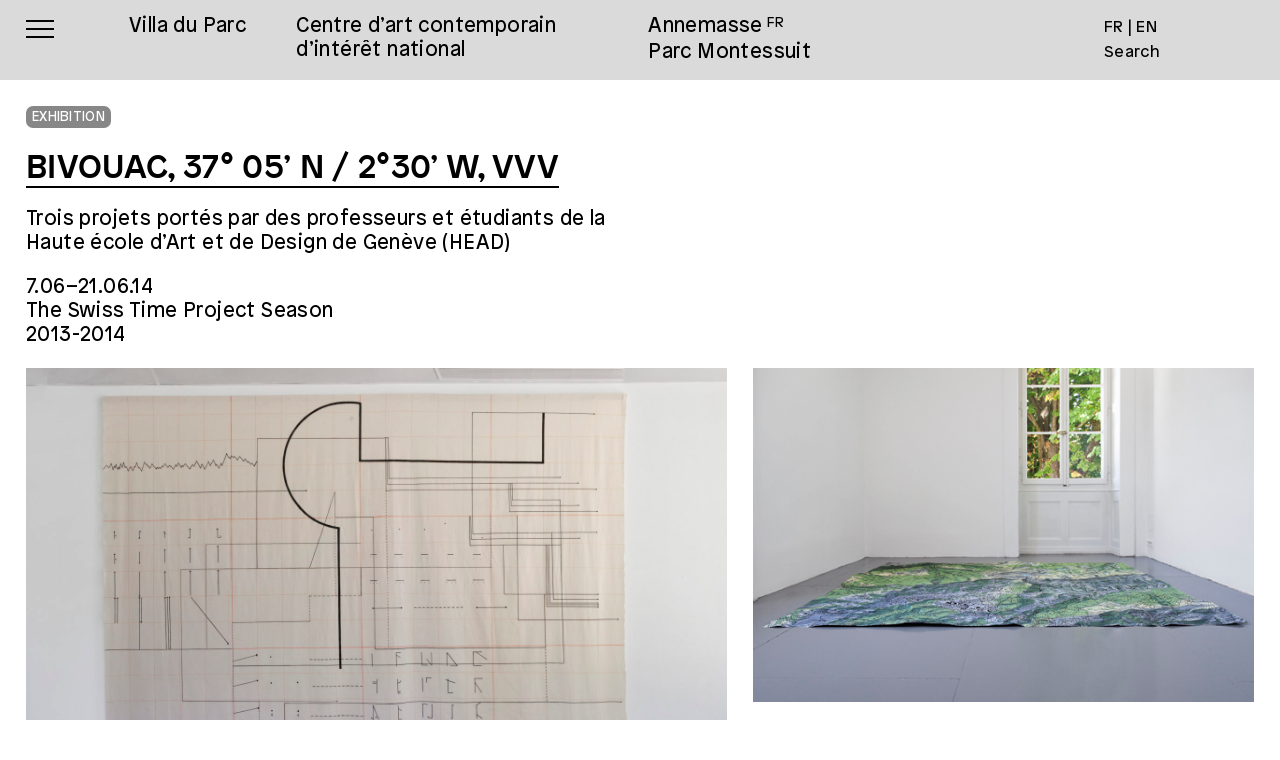

--- FILE ---
content_type: text/html; charset=UTF-8
request_url: https://villaduparc.org/en/expositions/bivouac-37-05-n-230-w-vvv/
body_size: 8403
content:
<!DOCTYPE HTML>

<html lang="en-US">
	
	<head>
		
		<meta charset="UTF-8" />
		<meta name="viewport" content="width=device-width, user-scalable=no" />
		<title>BIVOUAC, 37° 05’ N / 2°30’ W, VVV &#8226; Villa du Parc</title>
		<link rel="stylesheet" type="text/css" href="https://villaduparc.org/wp-content/themes/villa/j/slick.css" />
		<link rel="stylesheet" type="text/css" href="https://villaduparc.org/wp-content/themes/villa/style.css" />
		<meta name='robots' content='index, follow, max-image-preview:large, max-snippet:-1, max-video-preview:-1' />

	<!-- This site is optimized with the Yoast SEO plugin v26.8 - https://yoast.com/product/yoast-seo-wordpress/ -->
	<link rel="canonical" href="https://villaduparc.org/en/expositions/bivouac-37-05-n-230-w-vvv/" />
	<meta property="og:locale" content="en_US" />
	<meta property="og:type" content="article" />
	<meta property="og:title" content="BIVOUAC, 37° 05’ N / 2°30’ W, VVV &#8226; Villa du Parc" />
	<meta property="og:url" content="https://villaduparc.org/en/expositions/bivouac-37-05-n-230-w-vvv/" />
	<meta property="og:site_name" content="Villa du Parc" />
	<meta property="article:publisher" content="https://www.facebook.com/villaduparc.cac.annemasse/" />
	<meta property="article:modified_time" content="2021-04-28T10:12:11+00:00" />
	<meta property="og:image" content="https://villaduparc.org/wp-content/uploads/2021/06/villaduparc-annemasse.png" />
	<meta property="og:image:width" content="1734" />
	<meta property="og:image:height" content="905" />
	<meta property="og:image:type" content="image/png" />
	<meta name="twitter:card" content="summary_large_image" />
	<meta name="twitter:site" content="@villaduparc_cac" />
	<!-- / Yoast SEO plugin. -->


<link rel='dns-prefetch' href='//ajax.googleapis.com' />
<style id='wp-img-auto-sizes-contain-inline-css' type='text/css'>
img:is([sizes=auto i],[sizes^="auto," i]){contain-intrinsic-size:3000px 1500px}
/*# sourceURL=wp-img-auto-sizes-contain-inline-css */
</style>
<style id='wp-block-library-inline-css' type='text/css'>
:root{--wp-block-synced-color:#7a00df;--wp-block-synced-color--rgb:122,0,223;--wp-bound-block-color:var(--wp-block-synced-color);--wp-editor-canvas-background:#ddd;--wp-admin-theme-color:#007cba;--wp-admin-theme-color--rgb:0,124,186;--wp-admin-theme-color-darker-10:#006ba1;--wp-admin-theme-color-darker-10--rgb:0,107,160.5;--wp-admin-theme-color-darker-20:#005a87;--wp-admin-theme-color-darker-20--rgb:0,90,135;--wp-admin-border-width-focus:2px}@media (min-resolution:192dpi){:root{--wp-admin-border-width-focus:1.5px}}.wp-element-button{cursor:pointer}:root .has-very-light-gray-background-color{background-color:#eee}:root .has-very-dark-gray-background-color{background-color:#313131}:root .has-very-light-gray-color{color:#eee}:root .has-very-dark-gray-color{color:#313131}:root .has-vivid-green-cyan-to-vivid-cyan-blue-gradient-background{background:linear-gradient(135deg,#00d084,#0693e3)}:root .has-purple-crush-gradient-background{background:linear-gradient(135deg,#34e2e4,#4721fb 50%,#ab1dfe)}:root .has-hazy-dawn-gradient-background{background:linear-gradient(135deg,#faaca8,#dad0ec)}:root .has-subdued-olive-gradient-background{background:linear-gradient(135deg,#fafae1,#67a671)}:root .has-atomic-cream-gradient-background{background:linear-gradient(135deg,#fdd79a,#004a59)}:root .has-nightshade-gradient-background{background:linear-gradient(135deg,#330968,#31cdcf)}:root .has-midnight-gradient-background{background:linear-gradient(135deg,#020381,#2874fc)}:root{--wp--preset--font-size--normal:16px;--wp--preset--font-size--huge:42px}.has-regular-font-size{font-size:1em}.has-larger-font-size{font-size:2.625em}.has-normal-font-size{font-size:var(--wp--preset--font-size--normal)}.has-huge-font-size{font-size:var(--wp--preset--font-size--huge)}.has-text-align-center{text-align:center}.has-text-align-left{text-align:left}.has-text-align-right{text-align:right}.has-fit-text{white-space:nowrap!important}#end-resizable-editor-section{display:none}.aligncenter{clear:both}.items-justified-left{justify-content:flex-start}.items-justified-center{justify-content:center}.items-justified-right{justify-content:flex-end}.items-justified-space-between{justify-content:space-between}.screen-reader-text{border:0;clip-path:inset(50%);height:1px;margin:-1px;overflow:hidden;padding:0;position:absolute;width:1px;word-wrap:normal!important}.screen-reader-text:focus{background-color:#ddd;clip-path:none;color:#444;display:block;font-size:1em;height:auto;left:5px;line-height:normal;padding:15px 23px 14px;text-decoration:none;top:5px;width:auto;z-index:100000}html :where(.has-border-color){border-style:solid}html :where([style*=border-top-color]){border-top-style:solid}html :where([style*=border-right-color]){border-right-style:solid}html :where([style*=border-bottom-color]){border-bottom-style:solid}html :where([style*=border-left-color]){border-left-style:solid}html :where([style*=border-width]){border-style:solid}html :where([style*=border-top-width]){border-top-style:solid}html :where([style*=border-right-width]){border-right-style:solid}html :where([style*=border-bottom-width]){border-bottom-style:solid}html :where([style*=border-left-width]){border-left-style:solid}html :where(img[class*=wp-image-]){height:auto;max-width:100%}:where(figure){margin:0 0 1em}html :where(.is-position-sticky){--wp-admin--admin-bar--position-offset:var(--wp-admin--admin-bar--height,0px)}@media screen and (max-width:600px){html :where(.is-position-sticky){--wp-admin--admin-bar--position-offset:0px}}

/*# sourceURL=wp-block-library-inline-css */
</style><style id='global-styles-inline-css' type='text/css'>
:root{--wp--preset--aspect-ratio--square: 1;--wp--preset--aspect-ratio--4-3: 4/3;--wp--preset--aspect-ratio--3-4: 3/4;--wp--preset--aspect-ratio--3-2: 3/2;--wp--preset--aspect-ratio--2-3: 2/3;--wp--preset--aspect-ratio--16-9: 16/9;--wp--preset--aspect-ratio--9-16: 9/16;--wp--preset--color--black: #000000;--wp--preset--color--cyan-bluish-gray: #abb8c3;--wp--preset--color--white: #ffffff;--wp--preset--color--pale-pink: #f78da7;--wp--preset--color--vivid-red: #cf2e2e;--wp--preset--color--luminous-vivid-orange: #ff6900;--wp--preset--color--luminous-vivid-amber: #fcb900;--wp--preset--color--light-green-cyan: #7bdcb5;--wp--preset--color--vivid-green-cyan: #00d084;--wp--preset--color--pale-cyan-blue: #8ed1fc;--wp--preset--color--vivid-cyan-blue: #0693e3;--wp--preset--color--vivid-purple: #9b51e0;--wp--preset--gradient--vivid-cyan-blue-to-vivid-purple: linear-gradient(135deg,rgb(6,147,227) 0%,rgb(155,81,224) 100%);--wp--preset--gradient--light-green-cyan-to-vivid-green-cyan: linear-gradient(135deg,rgb(122,220,180) 0%,rgb(0,208,130) 100%);--wp--preset--gradient--luminous-vivid-amber-to-luminous-vivid-orange: linear-gradient(135deg,rgb(252,185,0) 0%,rgb(255,105,0) 100%);--wp--preset--gradient--luminous-vivid-orange-to-vivid-red: linear-gradient(135deg,rgb(255,105,0) 0%,rgb(207,46,46) 100%);--wp--preset--gradient--very-light-gray-to-cyan-bluish-gray: linear-gradient(135deg,rgb(238,238,238) 0%,rgb(169,184,195) 100%);--wp--preset--gradient--cool-to-warm-spectrum: linear-gradient(135deg,rgb(74,234,220) 0%,rgb(151,120,209) 20%,rgb(207,42,186) 40%,rgb(238,44,130) 60%,rgb(251,105,98) 80%,rgb(254,248,76) 100%);--wp--preset--gradient--blush-light-purple: linear-gradient(135deg,rgb(255,206,236) 0%,rgb(152,150,240) 100%);--wp--preset--gradient--blush-bordeaux: linear-gradient(135deg,rgb(254,205,165) 0%,rgb(254,45,45) 50%,rgb(107,0,62) 100%);--wp--preset--gradient--luminous-dusk: linear-gradient(135deg,rgb(255,203,112) 0%,rgb(199,81,192) 50%,rgb(65,88,208) 100%);--wp--preset--gradient--pale-ocean: linear-gradient(135deg,rgb(255,245,203) 0%,rgb(182,227,212) 50%,rgb(51,167,181) 100%);--wp--preset--gradient--electric-grass: linear-gradient(135deg,rgb(202,248,128) 0%,rgb(113,206,126) 100%);--wp--preset--gradient--midnight: linear-gradient(135deg,rgb(2,3,129) 0%,rgb(40,116,252) 100%);--wp--preset--font-size--small: 13px;--wp--preset--font-size--medium: 20px;--wp--preset--font-size--large: 36px;--wp--preset--font-size--x-large: 42px;--wp--preset--spacing--20: 0.44rem;--wp--preset--spacing--30: 0.67rem;--wp--preset--spacing--40: 1rem;--wp--preset--spacing--50: 1.5rem;--wp--preset--spacing--60: 2.25rem;--wp--preset--spacing--70: 3.38rem;--wp--preset--spacing--80: 5.06rem;--wp--preset--shadow--natural: 6px 6px 9px rgba(0, 0, 0, 0.2);--wp--preset--shadow--deep: 12px 12px 50px rgba(0, 0, 0, 0.4);--wp--preset--shadow--sharp: 6px 6px 0px rgba(0, 0, 0, 0.2);--wp--preset--shadow--outlined: 6px 6px 0px -3px rgb(255, 255, 255), 6px 6px rgb(0, 0, 0);--wp--preset--shadow--crisp: 6px 6px 0px rgb(0, 0, 0);}:where(.is-layout-flex){gap: 0.5em;}:where(.is-layout-grid){gap: 0.5em;}body .is-layout-flex{display: flex;}.is-layout-flex{flex-wrap: wrap;align-items: center;}.is-layout-flex > :is(*, div){margin: 0;}body .is-layout-grid{display: grid;}.is-layout-grid > :is(*, div){margin: 0;}:where(.wp-block-columns.is-layout-flex){gap: 2em;}:where(.wp-block-columns.is-layout-grid){gap: 2em;}:where(.wp-block-post-template.is-layout-flex){gap: 1.25em;}:where(.wp-block-post-template.is-layout-grid){gap: 1.25em;}.has-black-color{color: var(--wp--preset--color--black) !important;}.has-cyan-bluish-gray-color{color: var(--wp--preset--color--cyan-bluish-gray) !important;}.has-white-color{color: var(--wp--preset--color--white) !important;}.has-pale-pink-color{color: var(--wp--preset--color--pale-pink) !important;}.has-vivid-red-color{color: var(--wp--preset--color--vivid-red) !important;}.has-luminous-vivid-orange-color{color: var(--wp--preset--color--luminous-vivid-orange) !important;}.has-luminous-vivid-amber-color{color: var(--wp--preset--color--luminous-vivid-amber) !important;}.has-light-green-cyan-color{color: var(--wp--preset--color--light-green-cyan) !important;}.has-vivid-green-cyan-color{color: var(--wp--preset--color--vivid-green-cyan) !important;}.has-pale-cyan-blue-color{color: var(--wp--preset--color--pale-cyan-blue) !important;}.has-vivid-cyan-blue-color{color: var(--wp--preset--color--vivid-cyan-blue) !important;}.has-vivid-purple-color{color: var(--wp--preset--color--vivid-purple) !important;}.has-black-background-color{background-color: var(--wp--preset--color--black) !important;}.has-cyan-bluish-gray-background-color{background-color: var(--wp--preset--color--cyan-bluish-gray) !important;}.has-white-background-color{background-color: var(--wp--preset--color--white) !important;}.has-pale-pink-background-color{background-color: var(--wp--preset--color--pale-pink) !important;}.has-vivid-red-background-color{background-color: var(--wp--preset--color--vivid-red) !important;}.has-luminous-vivid-orange-background-color{background-color: var(--wp--preset--color--luminous-vivid-orange) !important;}.has-luminous-vivid-amber-background-color{background-color: var(--wp--preset--color--luminous-vivid-amber) !important;}.has-light-green-cyan-background-color{background-color: var(--wp--preset--color--light-green-cyan) !important;}.has-vivid-green-cyan-background-color{background-color: var(--wp--preset--color--vivid-green-cyan) !important;}.has-pale-cyan-blue-background-color{background-color: var(--wp--preset--color--pale-cyan-blue) !important;}.has-vivid-cyan-blue-background-color{background-color: var(--wp--preset--color--vivid-cyan-blue) !important;}.has-vivid-purple-background-color{background-color: var(--wp--preset--color--vivid-purple) !important;}.has-black-border-color{border-color: var(--wp--preset--color--black) !important;}.has-cyan-bluish-gray-border-color{border-color: var(--wp--preset--color--cyan-bluish-gray) !important;}.has-white-border-color{border-color: var(--wp--preset--color--white) !important;}.has-pale-pink-border-color{border-color: var(--wp--preset--color--pale-pink) !important;}.has-vivid-red-border-color{border-color: var(--wp--preset--color--vivid-red) !important;}.has-luminous-vivid-orange-border-color{border-color: var(--wp--preset--color--luminous-vivid-orange) !important;}.has-luminous-vivid-amber-border-color{border-color: var(--wp--preset--color--luminous-vivid-amber) !important;}.has-light-green-cyan-border-color{border-color: var(--wp--preset--color--light-green-cyan) !important;}.has-vivid-green-cyan-border-color{border-color: var(--wp--preset--color--vivid-green-cyan) !important;}.has-pale-cyan-blue-border-color{border-color: var(--wp--preset--color--pale-cyan-blue) !important;}.has-vivid-cyan-blue-border-color{border-color: var(--wp--preset--color--vivid-cyan-blue) !important;}.has-vivid-purple-border-color{border-color: var(--wp--preset--color--vivid-purple) !important;}.has-vivid-cyan-blue-to-vivid-purple-gradient-background{background: var(--wp--preset--gradient--vivid-cyan-blue-to-vivid-purple) !important;}.has-light-green-cyan-to-vivid-green-cyan-gradient-background{background: var(--wp--preset--gradient--light-green-cyan-to-vivid-green-cyan) !important;}.has-luminous-vivid-amber-to-luminous-vivid-orange-gradient-background{background: var(--wp--preset--gradient--luminous-vivid-amber-to-luminous-vivid-orange) !important;}.has-luminous-vivid-orange-to-vivid-red-gradient-background{background: var(--wp--preset--gradient--luminous-vivid-orange-to-vivid-red) !important;}.has-very-light-gray-to-cyan-bluish-gray-gradient-background{background: var(--wp--preset--gradient--very-light-gray-to-cyan-bluish-gray) !important;}.has-cool-to-warm-spectrum-gradient-background{background: var(--wp--preset--gradient--cool-to-warm-spectrum) !important;}.has-blush-light-purple-gradient-background{background: var(--wp--preset--gradient--blush-light-purple) !important;}.has-blush-bordeaux-gradient-background{background: var(--wp--preset--gradient--blush-bordeaux) !important;}.has-luminous-dusk-gradient-background{background: var(--wp--preset--gradient--luminous-dusk) !important;}.has-pale-ocean-gradient-background{background: var(--wp--preset--gradient--pale-ocean) !important;}.has-electric-grass-gradient-background{background: var(--wp--preset--gradient--electric-grass) !important;}.has-midnight-gradient-background{background: var(--wp--preset--gradient--midnight) !important;}.has-small-font-size{font-size: var(--wp--preset--font-size--small) !important;}.has-medium-font-size{font-size: var(--wp--preset--font-size--medium) !important;}.has-large-font-size{font-size: var(--wp--preset--font-size--large) !important;}.has-x-large-font-size{font-size: var(--wp--preset--font-size--x-large) !important;}
/*# sourceURL=global-styles-inline-css */
</style>

<style id='classic-theme-styles-inline-css' type='text/css'>
/*! This file is auto-generated */
.wp-block-button__link{color:#fff;background-color:#32373c;border-radius:9999px;box-shadow:none;text-decoration:none;padding:calc(.667em + 2px) calc(1.333em + 2px);font-size:1.125em}.wp-block-file__button{background:#32373c;color:#fff;text-decoration:none}
/*# sourceURL=/wp-includes/css/classic-themes.min.css */
</style>
<script type="text/javascript" src="https://ajax.googleapis.com/ajax/libs/jquery/3.5.1/jquery.min.js" id="jquery-js"></script>
<style>
.qtranxs_flag_fr {background-image: url(https://villaduparc.org/wp-content/plugins/qtranslate-xt/flags/fr.png); background-repeat: no-repeat;}
.qtranxs_flag_en {background-image: url(https://villaduparc.org/wp-content/plugins/qtranslate-xt/flags/gb.png); background-repeat: no-repeat;}
</style>
<link hreflang="fr" href="https://villaduparc.org/fr/expositions/bivouac-37-05-n-230-w-vvv/" rel="alternate" />
<link hreflang="en" href="https://villaduparc.org/en/expositions/bivouac-37-05-n-230-w-vvv/" rel="alternate" />
<link hreflang="x-default" href="https://villaduparc.org/expositions/bivouac-37-05-n-230-w-vvv/" rel="alternate" />
<meta name="generator" content="qTranslate-XT 3.12.1" />
		<script src="https://villaduparc.org/wp-content/themes/villa/j/imgloaded.js"></script>
		<script src="https://villaduparc.org/wp-content/themes/villa/j/isotope.js"></script>
		<script src="https://villaduparc.org/wp-content/themes/villa/j/packery.js"></script>
		<script src="https://villaduparc.org/wp-content/themes/villa/j/slick.js"></script>
		<script src="https://villaduparc.org/wp-content/themes/villa/j/jalendar.js"></script>
		<script src="https://villaduparc.org/wp-content/themes/villa/j/keepratio.js"></script>
		
		<link rel="apple-touch-icon" sizes="180x180" href="/apple-touch-icon.png">
		<link rel="icon" type="image/png" sizes="32x32" href="/favicon-32x32.png">
		<link rel="icon" type="image/png" sizes="16x16" href="/favicon-16x16.png">
		<link rel="manifest" href="/site.webmanifest">
		<link rel="mask-icon" href="/safari-pinned-tab.svg" color="#5bbad5">
		<meta name="msapplication-TileColor" content="#da532c">
		<meta name="theme-color" content="#ffffff">
		
	</head>

	<body class="wp-singular expositions-template-default single single-expositions postid-346 wp-theme-villa">
		
		<nav id="menu" class="borderbox">
	
	<div class="relative height100">
		
		<div id="hamburger_wrap" class="pointer">
	
			<div id="hamburger">
				
				<span></span>
				<span></span>
				<span></span>
				<span></span>
				
			</div>
		
		</div>
		
		<div id="top_menu" class="size20 ls20 flex flex-wrap">
			
			<a class="flex" href="/en/">
			
				<div id="logo">Villa du Parc</div>
				
				<div id="centre" class="desktop">Centre d’art contemporain<br />d’intérêt national</div>
			
			</a>
			
			<div id="lieu" class="desktop"><a href="/en/venir/">Annemasse<sup>FR</sup><br />Parc Montessuit</a></div>
				
		</div>
		
		<div id="side_menu" class="flex flex-column size16 ls20 desktop">
			
			<div> 
<ul class="language-chooser language-chooser-text qtranxs_language_chooser" id="qtranslate-chooser">
<li class="lang-fr"><a href="https://villaduparc.org/fr/expositions/bivouac-37-05-n-230-w-vvv/" title="FR (fr)" class="qtranxs_text qtranxs_text_fr"><span>FR</span></a></li>
<li class="lang-en active"><a href="https://villaduparc.org/en/expositions/bivouac-37-05-n-230-w-vvv/" title="EN (en)" class="qtranxs_text qtranxs_text_en"><span>EN</span></a></li>
</ul><div class="qtranxs_widget_end"></div>
 </div>
			
			<div id="search_toggle" class="pointer">Search</div>
			
			<div id="search_box">
				
				<form method="get" id="search" action="https://villaduparc.org/en/" itemprop="potentialAction" itemscope itemtype="http://schema.org/SearchAction">
									
					<input id="searchinput" value="" name="s" type="text" placeholder="" onfocus="this.placeholder = ''" autocomplete="off" class="width100">
				
				</form>
				
			</div>
			
		</div>
	
	</div>
	
	<div id="main_menu" class="white size33 ls20">
		
		<!-- <div id="cross"></div> -->
		
		<div id="bg_main_menu"></div>
		
		<div id="main_menu_wrap" class="flex space-between height100">
		
			<ul>
				
				<li><a href="/en/" class="">Current</a></li>
				
				<li><a href="/en/agenda/" class="">Agenda</a></li>
				
				<li class="">
					
					<span class="submenu_toggle pointer">Audiences</span>
					
					<ul class="submenu">
						
						<li><a href="/en/presentation-publics/" class="">Presentation</a></li>
						
						<li><a href="/en/visites/" class="">Visits and workshops</a></li>
						
						<li><a href="/en/education-artistique/" class="">Artistic Education</a></li>
						
						<li><a href="/en/le_petit_journal/" class="">Le petit journal</a></li>
						
					</ul>
				
				</li>
				
				<li><a href="/en/editions/" class="">Editions</a></li>
				
				<li class="active">
					
					<span class="submenu_toggle pointer">Program</span>
				
					<ul class="submenu">
						
						<li><a href="/en/expositions/" class="underline">Exhibitions</a></li>
						
						<li><a href="/en/residences/" class="">Residencies</a></li>
						
						<li><a href="/en/artistes/" class="">Artists index</a></li>
						
					</ul>
				
				</li>
				
				<li class="">
					
					<span class="submenu_toggle pointer">About</span>
				
					<ul class="submenu">
						
						<li><a href="/en/a_propos/" class="">Villa du Parc</a></li>
						
						<li><a href="/en/histoire-du-lieu/" class="">History</a></li>
																		
						<li><a href="/en/mentions-legales/" class="">Legal Notice</a></li>
						
					</ul>
				
				</li>
				
				<li class="">
					
					<span class="submenu_toggle pointer">Info</span>
					
					<ul class="submenu">
						
						<li><a href="/en/venir/" class="">How to get here</a></li>
						
						<li><a href="/en/contacter/" class="">Contact</a></li>
						
						<li><a href="/en/soutenir/" class="">Support the Villa</a></li>
						
					</ul>
			
				</li>
				
			</ul>
			
			<div class="mobile">
				
				<div> 
<ul class="language-chooser language-chooser-text qtranxs_language_chooser" id="qtranslate-chooser">
<li class="lang-fr"><a href="https://villaduparc.org/fr/expositions/bivouac-37-05-n-230-w-vvv/" title="FR (fr)" class="qtranxs_text qtranxs_text_fr"><span>FR</span></a></li>
<li class="lang-en active"><a href="https://villaduparc.org/en/expositions/bivouac-37-05-n-230-w-vvv/" title="EN (en)" class="qtranxs_text qtranxs_text_en"><span>EN</span></a></li>
</ul><div class="qtranxs_widget_end"></div>
 </div>
				
			</div>
			
			<div id="villa" class="size107 width100 center ls0 desktop">Villa du Parc</div>
		
		</div>
		
	</div>
	
</nav>		
		<main>
	<div class="paddright26 borderbox width50">

		<div class="marg20">
			
			<div class="tags gris2bg white">Exhibition</div>
			
		</div>
		
		<div class="header_expos marg20">
	
			<div class="marg20">
		
				<h1 class="size33 ls10 bold souligne">BIVOUAC, 37° 05’ N / 2°30’ W, VVV</h1>
				
								
										
						<div class="marg20"></div>
					
						<h2 class="size20 ls20">Trois projets portés par des professeurs et étudiants de la Haute école d’Art et de Design de Genève (HEAD)</h2>
					
									
							
			</div>
			
			<div class="dates_expos size20 ls20">
				
				<div>
		
	<span property="startDate" content="2014-06-07"></span>
	<span property="endDate" content="2014-06-21"></span>
	
	7.06–21.06.14
</div>
				
				<div>
					
										
											
													
							
		
				
			<span class="capi">The Swiss Time Project Season</span><br />
		
			
		
		
	2013-2014	
						
												
											
										
				</div>
				
								
			</div>
		
		</div>
	
	</div>
	
		
		<div class="images_expos isotope gridfix">
			
					
								
					<div class="one_img_expo paddright26 marg26 borderbox grand_img">
						
						<div class="relative">
				
							<img src="https://villaduparc.org/wp-content/uploads/2021/02/vdp-2014-03-15-1500x978.jpg" alt="BIVOUAC, 37° 05’ N / 2°30’ W, VVV - Villa du Parc" />
						
														
								<div class="legendes absolute size13 white"><p>l’Option Construction, art et espaces</p>
</div>
							
													
						</div>
					
					</div>
				
						
					
								
					<div class="one_img_expo paddright26 marg26 borderbox moyen_img">
						
						<div class="relative">
				
							<img src="https://villaduparc.org/wp-content/uploads/2021/02/vdp-2014-03-10.jpg" alt="BIVOUAC, 37° 05’ N / 2°30’ W, VVV - Villa du Parc" />
						
													
						</div>
					
					</div>
				
						
					
								
					<div class="one_img_expo paddright26 marg26 borderbox petit_img">
						
						<div class="relative">
				
							<img src="https://villaduparc.org/wp-content/uploads/2021/02/vdp-2014-03-02-1000x1500.jpg" alt="BIVOUAC, 37° 05’ N / 2°30’ W, VVV - Villa du Parc" />
						
														
								<div class="legendes absolute size13 "><p>l’Option Construction, art et espaces</p>
</div>
							
													
						</div>
					
					</div>
				
						
					
								
					<div class="one_img_expo paddright26 marg26 borderbox grand_img">
						
						<div class="relative">
				
							<img src="https://villaduparc.org/wp-content/uploads/2021/02/vdp-2014-03-07-1500x1000.jpg" alt="BIVOUAC, 37° 05’ N / 2°30’ W, VVV - Villa du Parc" />
						
														
								<div class="legendes absolute size13 "><p>programme Work.master</p>
</div>
							
													
						</div>
					
					</div>
				
						
					
								
					<div class="one_img_expo paddright26 marg26 borderbox moyen_img">
						
						<div class="relative">
				
							<img src="https://villaduparc.org/wp-content/uploads/2021/02/vdp-2014-03-09-1500x1000.jpg" alt="BIVOUAC, 37° 05’ N / 2°30’ W, VVV - Villa du Parc" />
						
														
								<div class="legendes absolute size13 "><p>programme Work.master</p>
</div>
							
													
						</div>
					
					</div>
				
						
					
								
					<div class="one_img_expo paddright26 marg26 borderbox petit_img">
						
						<div class="relative">
				
							<img src="https://villaduparc.org/wp-content/uploads/2021/02/vdp-2014-03-11.jpg" alt="BIVOUAC, 37° 05’ N / 2°30’ W, VVV - Villa du Parc" />
						
													
						</div>
					
					</div>
				
						
						
					
		</div>
	
		
	<div class="footer_expos">
		
		<div class="width87 border gris2 marg20"></div>
		
		<div class="flex flex-wrap marg50">
		
			<div class="paddright26 borderbox width29">
				
				<div class="marg20">
					
					<div class="tags gris2bg white">Exhibition</div>
					
				</div>
			
				<div class="marg20">
			
					<h1 class="size33 ls10 bold souligne">BIVOUAC, 37° 05’ N / 2°30’ W, VVV</h1>
					
											
						<h2 class="size33 ls10 bold">Trois projets portés par des professeurs et étudiants de la Haute école d’Art et de Design de Genève (HEAD)</h2>
					
									
				</div>
				
				<div class="dates_expos size20 ls20 marg20">
					
					<div>
		
	<span property="startDate" content="2014-06-07"></span>
	<span property="endDate" content="2014-06-21"></span>
	
	7.06–21.06.14
</div>
					
										
											
													
							<div>
		
				
			<span class="capi">The Swiss Time Project Season</span><br />
		
			
		
		
	2013-2014	
	</div>
					
												
											
										
				</div>
				
					
					<div class="size20 ls20 marg20">Invités : HEAD – Genève<br />
Enseignante : Aurélie Pétrel<br />
Commissaires : Audrey Illouz et Aurélie Pétrel<br />
Photographies : Mauve Serra<br />
<br />
Option Construction (Bachelor)<br />
Labzones (Workmaster)</div>
				
								
				<div id="share" class="ls20 gris2 size10 upper">
	
		
	<div class="share">Share this page: <a href="https://www.facebook.com/sharer/sharer.php?u=https://villaduparc.org/en/expositions/bivouac-37-05-n-230-w-vvv/" class="underline"  target="_blank">Facebook</a> • <a href="https://twitter.com/intent/tweet?url=https://villaduparc.org/en/expositions/bivouac-37-05-n-230-w-vvv/" class="underline" target="_blank">Twitter</a> • <a href="mailto:?subject=Villa du Parc : BIVOUAC, 37° 05’ N / 2°30’ W, VVV&body=https://villaduparc.org/en/expositions/bivouac-37-05-n-230-w-vvv/" target="_blank" class="underline">Mail</a></div>
	
		
		
		<div class="downloads">
		
			Download:	
							
				<a href="https://villaduparc.org/wp-content/uploads/2021/02/compress-bivouac-062014.pdf" target="_blank" class="one_dl underline">Communiqué de presse</a> <span>•</span> 
		
							
				<a href="https://villaduparc.org/wp-content/uploads/2021/02/faceauxoeuvres-bivouac-062014.pdf" target="_blank" class="one_dl underline">Face aux œuvres</a> <span>•</span> 
		
						
		</div>
	
		
		
		
		
</div>			
			</div>
			
			<div class="width54">
				
				<div class="size20 lh26 links txt_ch"><p>Plutôt qu’une exposition de diplômés, le choix a été fait de montrer l’école en marche et en ébullition, à travers plusieurs recherches en cours, à différents stades d’achèvement. Si les multiples dérives menées par l’option Construction depuis deux ans sont réunies à la Villa du Parc et s’achèvent avec la publication d’un ouvrage et la proposition <span style="text-decoration: underline">BIVOUAC</span>, les projets <span style="text-decoration: underline">VVV </span> et <span style="text-decoration: underline">37°05’ N / 2°30’ W</span> en sont eux à leur premier stade de formalisation avant des développements ultérieurs. Les trois projets se font écho dans l’idée de cheminements mentaux et intellectuels à travers des lieux géographiques signifiants et autour de notions clés comme le parcours, la ramification, la connexion ou la spatialisation.</p>
<p><span style="text-decoration: underline">BIVOUAC</span> <em>Dérives multiples</em><br />
Durant deux années, de 2012 à 2014, les étudiant·e·s et les professeur·e·s de l’option Construction, art et espaces de la HEAD – Genève, ont travaillé en plusieurs étapes sur la notion et les phénomènes liés à la dérive. Deux colloques, des workshops – dont plusieurs associant son et dérive, à Catane en Sicile par exemple – des expositions collectives, comme « Dépôt de dérives » à Berlin, des interventions dans des maisons à vendre à Marfa (Texas) et dernièrement deux promenades nocturnes de Genève à Annemasse ont eu lieu. Ces moments de travail collectif et individuel, assortis de conférences d’artistes et de rencontres, sont aujourd’hui réunis dans une importante publication. À la Villa du Parc sont montrées des pièces liées à ces préoccupations artistiques et produites par les étudiant·e·s. Sous la forme métaphorique d’un bivouac, un camp collectif, cet accrochage constitue une sorte de dernier arrêt avant d’achever ce projet. Le livre issu de cette démarche sera lancé lors du vernissage, accompagné de lectures et de performances.<br />
<em>Dérive / Drift – Ramifications d’une notion polysémique / Ramifications of a polysemic notion</em>, 224 pages, bilingue, Coédition HEAD – Genève, Les presses du réel, 2014</p>
<p><span style="text-decoration: underline">37° 05’ N / 2°30’ W</span> <em>L’image située</em><br />
Définir un espace. Penser son rapport à la construction d’une image, avant même la prise de vue. Penser alors son rapport à l’insertion d’une image. Parmi les espaces retenus, des espaces physiques, circonscrits, géo-localisables s’opposent à des espaces mentaux (associés à des récits de perte, à la reconstruction du souvenir). À mi-chemin, un désert, celui de Tabernas, qui sert aussi de décor de films, présente des similitudes avec le white cube ou la page d’accueil de sketch up. Un microcosme, temple du simulacre en désuétude. Tendre un miroir au monde, tenter de l’encapsuler ou perturber le réel à l’aune des outils de représentation virtuelle. Les œuvres présentées découlent de ces deux approches.</p>
<p><span style="text-decoration: underline">VVV</span> <em>Arpentages autour de la volcanologie</em><br />
Parti d’une réflexion sur les expéditions imaginaires, en particulier celles de René Daumal et du Mont Analogue, le groupe VVV constitué de 9 membres explore les volcans. Amateurs, ils deviennent collectionneurs passionnés en récoltant de nombreux documents écrits et visuels et des œuvres d’art concernant la volcanologie comprise au sens large. Se réunissant régulièrement depuis novembre 2013, le groupe rencontre des volcanologues, un psychanalyste exposant les rapports entre la psyché et le volcan ainsi qu’un collectif d’artistes travaillant sur « l’année sans été » (1816) causée par le volcan Tambora. <span style="text-decoration: underline">VVV</span> se prépare actuellement pour son expédition à venir au Guatemala qui sera précédée par l’ascension du Haut de Cry. À la Villa du Parc le groupe se réunira pour une séance d’entraînement.</p>
<p>Performances :<br />
Léonard De Muralt / <em>Jazz Loop Pyramid</em><br />
Loan Nguyen / <em>Le chemin de l’eau</em></p>
<p>Lectures :<br />
Simon Derouin / <em>Zlataner</em><br />
Anaïs Perez / <em>Cul-de-sac</em><br />
Etienne Studer / <em>L’angélus – l’usufruit</em></p>
</div>
				
								
								
			</div>
			
		</div>
		
				
	</div>

	
	</main>
	
	<footer id="footer" class="relative">
		
		<div id="social"  class="ls20 gris2 size10 upper">
			
			<div class="share">
				
				<div class="marg5">
				
				Follow us<br />
				
					<a href="https://www.instagram.com/villaduparc_centredart/" class="underline"  target="_blank">Instagram</a> • 
					<a href="https://fr-fr.facebook.com/villaduparc.cac.annemasse" class="underline"  target="_blank">Facebook</a> • 
					<a href="https://twitter.com/villaduparc_cac" class="underline" target="_blank">Twitter</a>  • 
					<a href="https://www.youtube.com/channel/UCP6HaHoZnOYSPqpWatvut_Q" class="underline" target="_blank">Youtube</a>
				
				</div>
				
				Subscribe to the  <a href="/en/contacter/#newsletter" class="underline">newsletter</a>
				
			</div>
			
		</div>
			
		<div id="logo_bottom" class="width100 size107 center ls0"><a href="/en/">Villa du Parc</a></div>
			
	</footer>
	
	<script type="speculationrules">
{"prefetch":[{"source":"document","where":{"and":[{"href_matches":"/en/*"},{"not":{"href_matches":["/wp-*.php","/wp-admin/*","/wp-content/uploads/*","/wp-content/*","/wp-content/plugins/*","/wp-content/themes/villa/*","/en/*\\?(.+)"]}},{"not":{"selector_matches":"a[rel~=\"nofollow\"]"}},{"not":{"selector_matches":".no-prefetch, .no-prefetch a"}}]},"eagerness":"conservative"}]}
</script>
				
	<script src="https://villaduparc.org/wp-content/themes/villa/j/scripts.min.js"></script>
	
				
				
				
			
	</body>
	
</html>

--- FILE ---
content_type: application/javascript
request_url: https://villaduparc.org/wp-content/themes/villa/j/jalendar.js
body_size: 4330
content:
! function(a) {
    a.fn.jalendar = function(e) {
        function t() {
            S[1] = N(A);
            var e = new Date;
            e.setFullYear(D, M, 0);
            var t = e.getDay() + C;
            v.find(".header h1").html(o[l.lang][M] + " " + D + '<div class="total-bar"></div>'), v.find(".day").html("&nbsp;").removeAttr("data-date").removeClass("this-month have-event disable-selecting");
            for (var r = 0; r < 42 - (t + S[M]); r++) v.find(".day").eq(t + S[M] + r).html("<span>" + (r + 1) + "</span>");
            for (var r = 0; r < t; r++) {
                var d = void 0 == S[M - 1] ? S[11] : S[M - 1];
                v.find(".day").eq(r).html("<span>" + (d - t + (r + 1)) + "</span>")
            }
            for (var r = 1; r <= S[M]; r++) {
                t++;
                var i, s = M + 1;
                l.dayWithZero === !0 && (r = r < 10 ? "0" + r : r), l.monthWithZero === !0 && (s = M < 9 ? "0" + (M + 1) : M + 1), "dd-mm-yyyy" == l.dateType ? i = r + "-" + s + "-" + D : "mm-dd-yyyy" == l.dateType ? i = s + "-" + r + "-" + D : "yyyy-mm-dd" == l.dateType ? i = D + "-" + s + "-" + r : "yyyy-dd-mm" == l.dateType && (i = D + "-" + r + "-" + s), "linker" == l.type ? v.find(".day").eq(t - 1).addClass("this-month").attr("data-date", i).html('<span><a href="' + l.customUrl + i + '">' + r + "</a></span>") : v.find(".day").eq(t - 1).addClass("this-month").attr("data-date", i).html("<span>" + r + '.' + s + "</span>");
                var y = Math.round(new Date(D + "/" + M + "/" + r + " 00:00:00").getTime() / 1e3),
                    u = Math.round(new Date(m + "/" + p + "/" + h + " 00:00:00").getTime() / 1e3);
                1 == l.selectingBeforeToday && y > u && v.find(".day").eq(t - 1).addClass("disable-selecting"), 1 == l.selectingAfterToday && y < u && v.find(".day").eq(t - 1).addClass("disable-selecting"), v.find(".days").attr("data-month", s).attr("data-year", D)
            }
            M == w.getMonth() && D == w.getFullYear() ? v.find(".day.this-month").removeClass("today").eq(k - 1).addClass("today") : v.find(".day.this-month").removeClass("today").attr("style", ""), v.find(".added-event").each(function(e) {
                a(this).attr("data-id", e);
                var t = a(this).attr("data-date");
                v.find('.this-month[data-date="' + t + '"]').append(c("div", "event-single").attr("data-id", e).append(c("a", "").attr("href", a(this).attr("data-link")).attr("target", "blank").html(a(this).attr("data-title")))), v.find(".day").has(".event-single").addClass("have-event")
            }), n(), null !== l.dayColor && v.find(".day span, .day span a").css({
                color: l.dayColor
            }), null !== l.titleColor && v.find(".header h1, .header .prv-m, .header .nxt-m, .event-single p, h3, .close-button").css({
                color: l.titleColor
            }), null !== l.weekColor && v.find("h2").css({
                color: l.weekColor
            }), null !== l.todayColor && v.find(".day.this-month.today span, .day.this-month.today span a").css({
                color: l.todayColor
            }), "#fff" != l.color && "#ffffff" != l.color && "white" != l.color || v.find(".header h1, .header .prv-m, .header .nxt-m, .day.today span, h2, .event-single p, h3, .close-button").css({
                "text-shadow": "none"
            })
        }

        function n() {
            var e = v.find(".this-month .event-single").length;
            0 == e && v.find(".total-bar").hide(0), v.find(".total-bar").text(e), v.find(".events h3 span").text(a(".jalendar .day.selected .event-single").length)
        }

        function r() {
            v.find(".day").removeClass("selected").removeAttr("style"), v.find(".add-event").removeClass("selected").height(0)
        }

        function d() {
            if (v.find(".day").removeClass("first-range range last-range"), null !== E)
                if (0 == v.find('[data-date="' + I.val() + '"]').length) {
                    if (j < Number(v.find(".days").attr("data-month")) && z >= Number(v.find(".days").attr("data-year")) || z < Number(v.find(".days").attr("data-year")) ? E = 0 : (j > Number(v.find(".days").attr("data-month")) && z <= Number(v.find(".days").attr("data-year")) || z > Number(v.find(".days").attr("data-year"))) && (E = 42), null !== F) {
                        if (z == L && j == x) return !1;
                        var a = parseInt(v.find(".days").attr("data-year"), 10),
                            e = parseInt(v.find(".days").attr("data-month"), 10);
                        (z < a && L > a || x > e && L >= a && z < a || j < e && z == a && x > e && L == a || j < e && L > a && z == a || j < e && z == a && x > e && L >= a) && v.find(".day").addClass("range")
                    }
                } else E = v.find('[data-date="' + I.val() + '"]').index()
        }

        function i() {
            v.find('.day[data-date="' + I.val() + '"]').addClass("first-range"), v.find('.day[data-date="' + P.val() + '"]').addClass("last-range"), v.find('.day[data-date="' + I.val() + '"]').nextUntil('.day[data-date="' + P.val() + '"]').addClass("range"), v.find('.day[data-date="' + P.val() + '"]').length > 0 && (v.find(".day.first-range").length > 0 ? v.find(".day.first-range").nextUntil(".day.last-range").addClass("range") : v.find(".day.last-range").prevUntil(".day:eq(0)").addClass("range"))
        }
        var l = a.extend({
                customDay: new Date,
                color: "#3aa4d1",
                color2: "",
                lang: "EN",
                type: "",
                customUrl: "#",
                dateType: "dd-mm-yyyy",
                dayWithZero: !0,
                monthWithZero: !0,
                sundayStart: !1,
                dayColor: null,
                titleColor: null,
                weekColor: null,
                todayColor: null,
                selectingBeforeToday: !1,
                selectingAfterToday: !1,
                done: null
            }, e),
            s = {},
            o = {},
            y = {},
            u = {};
        s.EN = new Array("Mon", "Tue", "Wed", "Thu", "Fri", "Sat", "Sun"), s.TR = new Array("Pzt", "Sal", "Çar", "Per", "Cum", "Cmt", "Pzr"), s.ES = new Array("Lun", "Mar", "Mié", "Jue", "Vie", "Såb", "Dom"), s.DE = new Array("Mon", "Die", "Mit", "Don", "Fre", "Sam", "Son"), s.FR = new Array("Lun", "Mar", "Mer", "Jeu", "Ven", "Sam", "Dim"), s.IT = new Array("Lun", "Mar", "Mer", "Gio", "Ven", "Sab", "Dim"), s.FIL = new Array("Lun", "Mar", "Miy", "Huw", "Biy", "Sab", "Lin"), s.RU = new Array("Пн", "Вт", "Ср", "Чт", "Пт", "Сб", "Вс"), s.NL = new Array("Ma", "Di", "Wo", "Do", "Vr", "Za", "Zo"), s.ZH = new Array("星期一", "星期二", "星期三", "星期四", "星期五", "星期六", "星期天"), s.HI = new Array("रविवार", "सोमवार", "मंगलवार", "बुधवार", "गुरुवार", "शुक्रवार", "शनिवार"), s.PT = new Array("Se", "Te", "Qu", "Qu", "Se", "Sa", "Do"), s.PL = new Array("po", "wt", "sr", "cz", "pi", "so", "ni"), o.EN = new Array("January", "February", "March", "April", "May", "June", "July", "August", "September", "October", "November", "December"), o.TR = new Array("Ocak", "Şubat", "Mart", "Nisan", "Mayıs", "Haziran", "Temmuz", "Ağustos", "Eylül", "Ekim", "Kasım", "Aralık"), o.ES = new Array("Enero", "Febrero", "Marzo", "Abril", "Mayo", "Junio", "Julio", "Agosto", "Septiembre", "Octubre", "Noviembre", "Diciembre"), o.DE = new Array("Januar", "Februar", "März", "April", "Mai", "Juni", "Juli", "August", "September", "Oktober", "November", "Dezember"), o.FR = new Array("Janvier", "Février", "Mars", "Avril", "Mai", "Juin", "Juillet", "Août", "Septembre", "Octobre", "Novembre", "Décembre"), o.IT = new Array("Gennaio", "Febbraio", "Marzo", "Aprile", "Maggio", "Guigno", "Luglio", "Agosto", "Settembre", "Ottobre", "Novembre", "Dicembre"), o.FIL = new Array("Enero", "Pebrero", "Marso", "Abril", "Mayo", "Hunyo", "Hulyo", "Agosto", "Setyembre", "Oktubre", "Nobyembre", "Disyembre"), o.RU = new Array("Январь", "Февраль", "Март", "Апрель", "Май", "Июнь", "Июль", "Август", "Сентябрь", "Октябрь", "Ноябрь", "Декабрь"), o.NL = new Array("januari", "februari", "maart", "april", "mei", "juni", "juli", "augustus", "september", "oktober", "november", "december"), o.ZH = new Array("一月", "二月", "三月", "四月", "五月", "六月", "七月", "八月", "九月", "十月", "十一月", "十二月"), o.HI = new Array("जनवरी", "फरवरी", "मार्च", "अप्रैल", "मई", "जून", "जुलाई", "अगस्त", "सितंबर", "अक्टूबर", "नवंबर", "दिसंबर"), o.PT = new Array("Janeiro", "Fevereiro", "Março", "Abril", "Maio", "Junho", "Julho", "Agosto", "Setembro", "Outubro", "Novembro", "Dezembro"), o.PL = new Array("styczen", "luty", "marzec", "kwiecien", "maj", "czerwiec", "lipiec", "sierpien", "wrzesien", "pazdziernik", "listopad", "grudzien"), y.EN = "Event(s)", y.TR = "Etkinlik", y.ES = "Evento(s)", y.DE = "Tätigkeit", y.FR = "Activité(s)", y.IT = "Attività", y.FIL = "Aktibidad", y.RU = "Деятельность", y.NL = "Activiteit(en)", y.ZH = "事件", y.HI = "परिणाम", y.PT = "Eventos", y.PL = "Działalność", u.EN = "Close", u.TR = "Kapat", u.ES = "Cerrar", u.DE = "Schließen", u.FR = "Fermer", u.IT = "Chiudere", u.FIL = "Isara", u.RU = "Закрывать", u.NL = "Sluiten", u.ZH = "關閉", u.HI = "बंद करे", u.PT = "Fechar", u.PL = "Zamknąć";
        var f = new Date,
            h = f.getDate(),
            p = f.getMonth(),
            m = f.getFullYear(),
            v = a(this),
            c = function(e, t) {
                return a(document.createElement(e)).addClass(t)
            },
            g = "" === l.color2 ? l.color : l.color2;
        v.append(a('<input type="hidden" class="data1" /><input type="hidden" class="data2" />'), c("div", "jalendar-container").append(c("div", "jalendar-pages").append(c("div", "header").append(c("a", "prv-m").append(c("div", "gauche")), c("h1"), c("a", "nxt-m").append(c("div", "droite"))), c("div", "day-names"), c("div", "days"), c("div", "add-event").append(c("div", "events").append(c("h3", "").html("<span></span> " + y[l.lang]), c("div", "events-list")), c("div", "close-button").text(u[l.lang]))).attr("style", "background-color:" + l.color ))), "range" == l.type && v.find(".jalendar-pages").addClass("range").append(c("input", "first-range-data").attr({
            type: "hidden"
        }), c("input", "last-range-data").attr({
            type: "hidden"
        }));
        for (var b = 0; b < 42; b++) v.find(".days").append(c("div", "day"));
        var C = 0;
        1 == l.sundayStart && (v.find(".day-names").append(c("h2").text(s[l.lang][6])), C = 1);
        for (var b = C; b < 7; b++) v.find(".day-names").append(c("h2").text(s[l.lang][b - C]));
        var A, w = new Date(l.customDay),
            D = w.getFullYear(),
            k = w.getDate(),
            M = w.getMonth(),
            T = function(a) {
                var e = new Date;
                return e.setYear(a), e.setMonth(1), e.setDate(29), 29 == e.getDate()
            },
            N = function(a) {
                return a = T(D) === !0 ? 29 : 28
            },
            S = new Array(31, N(A), 31, 30, 31, 30, 31, 31, 30, 31, 30, 31),
            E = null,
            F = null,
            j = null,
            x = null,
            z = null,
            L = null;
        t();
        var J = new Array(v.find(".prv-m"), v.find(".nxt-m")),
            I = (v.find(".jalendar .close-button"), v.find("input.first-range-data")),
            P = v.find("input.last-range-data");
        J[1].on("click", function() {
            M >= 11 ? (M = 0, D++) : M++, t(), r(), "range" == l.type && (d(), i())
        }), J[0].on("click", function() {
            dayClick = v.find(".this-month"), 0 === M ? (M = 11, D--) : M--, t(), r(), "range" == l.type && (d(), i())
        }), v.on("click", ".close-button", function(a) {
            a.preventDefault(), v.find(".add-event").removeClass("selected").height(0), v.find(".this-month.selected").removeClass("selected")
        }), v.on("click", ".this-month:not(.disable-selecting)", function() {
            function e(a) {
                a.parent().find(".day").removeClass("first-range").removeClass("range").removeClass("last-range"), a.addClass("first-range"), I.val(a.attr("data-date")), E = v.find('[data-date="' + v.find(".first-range").attr("data-date") + '"]').index(), j = Number(v.find(".days").attr("data-month")), z = Number(v.find(".days").attr("data-year")), F = null, P.val("")
            }

            function t(a) {
                a.addClass("last-range"), P.val(a.attr("data-date")), F = v.find(".last-range").index(), x = Number(v.find(".days").attr("data-month")), L = Number(v.find(".days").attr("data-year"))
            }
            if ("selector" == l.type) return v.find("input.data1").val(a(this).data("date")), a(this).parent().find(".selected").removeClass("selected"), a(this).addClass("selected"), v.parent().is(".jalendar-input") && (v.parent().find("input").removeClass("selected"), v.parent(".jalendar-input").find("input").val(a(this).data("date"))), null !== l.done && l.done.call(this), !1;
            if ("range" == l.type) {
                a(this).parent().find(".first-range"), a(this).parent().find(".last-range");
                if (null !== E)
                    if (null !== F) e(a(this));
                    else {
                        if (E > a(this).index()) return e(a(this)), !1;
                        t(a(this)), v.find("input.data1").val(I.val()), v.find("input.data2").val(P.val()), v.parent().is(".jalendar-input") && (v.parent().find("input").removeClass("selected"), v.parent(".jalendar-input").find("input").val(v.find("input.data1").val() + ", " + v.find("input.data2").val())), null !== l.done && l.done.call(this)
                    } else e(a(this));
                return v.on({
                    mouseenter: function() {
                        return null !== E && void("" === P.val() && (v.find(".day").removeClass("range last-range"), a(this).index() > E && a(this).hasClass("this-month") && (a(this).addClass("last-range"), a(this).parent().find(".day:eq(" + E + ")").nextUntil(".this-month.last-range").addClass("range"))))
                    },
                    mouseleave: function() {
                        "" === P.val() && a(this).parent().find(".day").removeClass("last-range").removeClass("range")
                    }
                }, ".range .day.this-month"), !1
            }
            var n = a(this).find(".event-single");
            v.find(".events .event-single").remove(), r(), "" === l.type && (v.find("input.data1").val(a(this).data("date")), a(this).addClass("selected"), v.find(".add-event").find(".events-list").html(n.clone()), v.parent().is(".jalendar-input") && v.parent(".jalendar-input").find("input").val(a(this).data("date")), v.find(".events .event-single").length >= 0 && v.find(".events h3 span").html(v.find(".events .event-single")), v.find(".add-event").addClass("selected").height(v.find(".add-event .events").height() + 59))
        }), v.parent().is(".jalendar-input") && v.parent(".jalendar-input").find('input[type="text"], .jalendar').on("click", function(e) {
            e.stopPropagation(), a(this).addClass("selected")
        }), a("html").on("click", function() {
            a(".jalendar-input input").removeClass("selected")
        })
    }
}(jQuery);